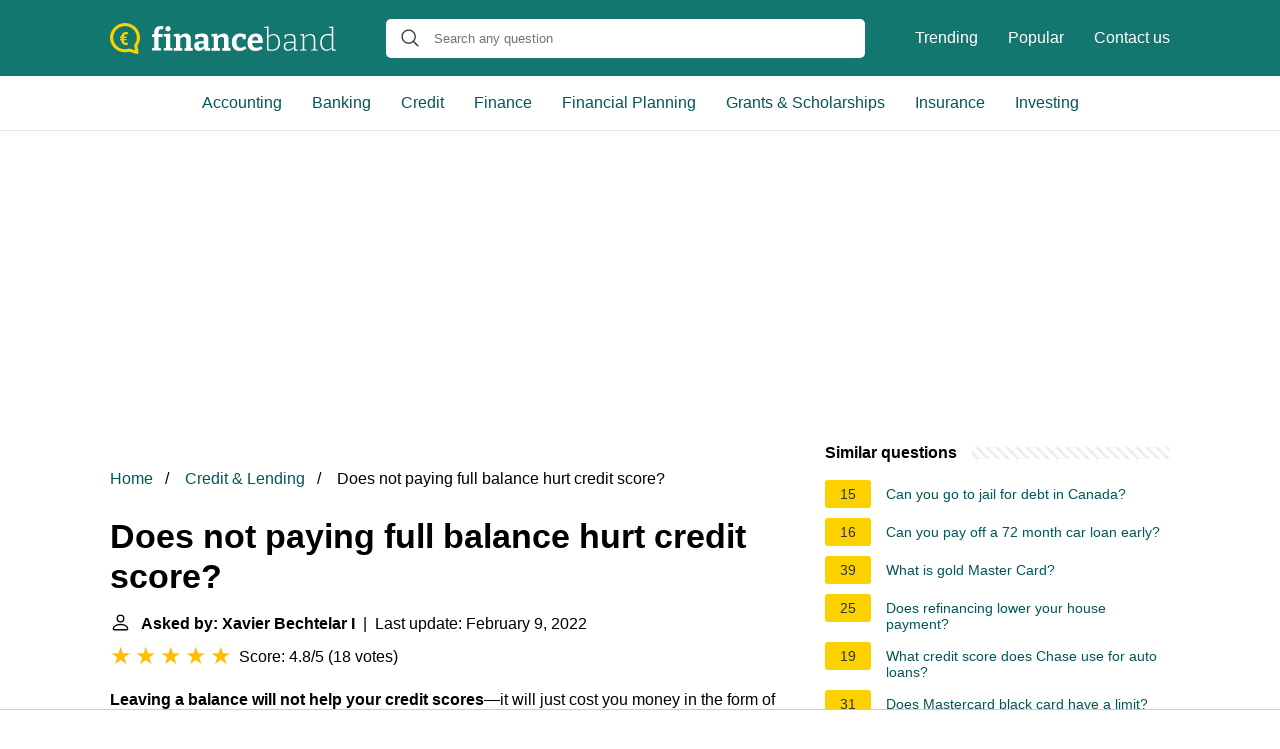

--- FILE ---
content_type: text/html; charset=UTF-8
request_url: https://financeband.com/does-not-paying-full-balance-hurt-credit-score
body_size: 16513
content:
<!DOCTYPE html>
<html lang="en">
<head>
    <meta name="msvalidate.01" content="59DBF0ACB99C643C853682976DD84B3D" />
    <meta charset="utf-8">
    <meta http-equiv="X-UA-Compatible" content="IE=edge">
    <meta name="viewport" content="width=device-width, initial-scale=1, maximum-scale=1">
    <title>Does not paying full balance hurt credit score?</title>
    <meta name="description" content="Leaving a balance will not help your credit scores—it will just cost you money in the form of interest. Carrying a high balance on your credit cards has a">
    <link rel="apple-touch-icon" sizes="57x57" href="favicon/apple-icon-57x57.png">
    <link rel="apple-touch-icon" sizes="60x60" href="favicon/apple-icon-60x60.png">
    <link rel="apple-touch-icon" sizes="72x72" href="favicon/apple-icon-72x72.png">
    <link rel="apple-touch-icon" sizes="76x76" href="favicon/apple-icon-76x76.png">
    <link rel="apple-touch-icon" sizes="114x114" href="favicon/apple-icon-114x114.png">
    <link rel="apple-touch-icon" sizes="120x120" href="favicon/apple-icon-120x120.png">
    <link rel="apple-touch-icon" sizes="144x144" href="favicon/apple-icon-144x144.png">
    <link rel="apple-touch-icon" sizes="152x152" href="favicon/apple-icon-152x152.png">
    <link rel="apple-touch-icon" sizes="180x180" href="favicon/apple-icon-180x180.png">
    <link rel="icon" type="image/png" sizes="192x192"  href="favicon/android-icon-192x192.png">
    <link rel="icon" type="image/png" sizes="32x32" href="favicon/favicon-32x32.png">
    <link rel="icon" type="image/png" sizes="96x96" href="favicon/favicon-96x96.png">
    <link rel="icon" type="image/png" sizes="16x16" href="favicon/favicon-16x16.png">
    <link rel="manifest" href="favicon/manifest.json">
    <meta name="msapplication-TileColor" content="#ffffff">
    <meta name="msapplication-TileImage" content="favicon/ms-icon-144x144.png">
    <meta name="theme-color" content="#ffffff">
    <meta name="p:domain_verify" content="470ea6ec1a5750a57ac88f2055e8b761"/>
    <!-- Global site tag (gtag.js) - Google Analytics -->
    <script async src="https://www.googletagmanager.com/gtag/js?id=G-PV80L8Q5R1"></script>
    <script>
        window.dataLayer = window.dataLayer || [];
        function gtag(){dataLayer.push(arguments);}
        gtag('js', new Date());

        gtag('config', 'G-PV80L8Q5R1');
    </script>

            <style>
            /*** Start global ***/
            *,
            *::before,
            *::after {
                box-sizing: border-box;
            }
            html {
                font-family: sans-serif;
                line-height: 1.15;
                -webkit-text-size-adjust: 100%;
                -webkit-tap-highlight-color: rgba($black, 0);
            }
            body {
                margin: 0;
                font-size: 1rem;
                font-weight: 400;
                line-height: 1.5;
                color: #000;
                font-family: Arial,Helvetica,sans-serif;
                overflow-x: hidden;
            }
            aside, footer, header, main {
                display: block;
            }
            h1, h2, h3, h4, h5, h6 {
                margin-top: 0;
                margin-bottom: 15px;
            }
            h1 {
                font-size: 2.1rem;
                line-height: 1.2;
            }
            a {
                color: #025857;
                text-decoration: none;
            }
            a:hover {
                text-decoration: underline;
            }
            h3 {
                margin:30px 0 10px 0;
            }
            h3 a {
                text-decoration: none;
            }
            .container {
                width: 1100px;
                max-width: 100%;
                margin: auto;
                display: flex;
            }
            @media screen and (max-width: 768px) {
                .container {
                    display: block;
                }
            }
            header .container,
            footer .container {
                padding-left: 20px;
                padding-right: 20px;
                align-items: center;
            }
            .btn {
                background: #025857;
                color: #fff;
                border-radius: 3px;
                padding: 5px 10px;
                display: inline-flex;
                align-items: center;
            }
            .btn:hover {
                text-decoration: none;
            }
            .btn-red {
                background: #f05555;
            }
            .btn svg {
                margin-right: 10px;
                fill: #000;
                width:18px;
                height: 18px;
            }

            /*** Start header ***/
            header {
                position: relative;
                z-index: 99;
                padding: 15px 0;
                background-color: #14776F;
            }
            @media screen and (max-width: 768px) {
                header {
                    padding: 5px 0;
                }
            }
            .logo {
                display: flex;
                align-items: center;
                height: 46px;
                margin-right: 50px;
            }
            .logo a {
                display: flex;
            }
            @media screen and (max-width: 768px) {
                .logo {
                    margin: auto;
                }
            }
            .logo svg  {
                position: relative;
            }
            @media screen and (max-width: 768px) {
                .logo svg  {
                    top: 0;
                }
            }
            .js-search-trigger {
                display: none;
                position: absolute;
                top: 11px;
                right: 60px;
                padding: 5px;
                border: 0;
                background: none;
            }
            .js-search-trigger svg {
                width: 22px;
                height: 22px;
            }
            .search-header {
                display: block;
                position: relative;
                width: 100%;
            }
            @media screen and (max-width: 768px) {
                .js-search-trigger {
                    display: block;
                }
                .search-header {
                    display: none;
                    position: absolute;
                    top: 56px;
                    right: 0;
                    left: 0;
                    width: auto;
                    padding: 10px 15px;
                    background: #f5f5f5;
                }
                .search-header.open {
                    display: block;
                }
                .search-header .input-group {
                    border: 1px solid #ddd !important;
                }
            }

            .search-header .input-group {
                border: 0;
                border-radius: 5px;
                display: flex;
                background: #fff;
                align-items: center;
            }
            .search-header .input-group svg {
                margin: 0 5px 0 15px;
            }
            #search-header-input {
                padding:12px 10px;
                width: calc(100% - 40px);
                border: none;
                border-radius: 5px;
                outline:none;
            }
            #search-header-result {
                position: absolute;
                top: 55px;
                list-style: none;
                touch-action: manipulation;
                background: #fff;
                padding: 15px;
                width: 100%;
                border: 1px solid #ddd;
                border-radius: 5px;
                z-index: 5;
                box-shadow: 0 0 20px rgba(0,0,0, 0.1);
            }
            @media screen and (max-width: 768px) {
                .search-header {
                    display: none;
                }
                #search-header-result {
                    width: calc(100vw - 40px);
                }
            }
            #search-header-result:after {
                 transform: rotate(135deg);
                 width: 12px;
                 height: 12px;
                 top: -7px;
                 content: '';
                 display: block;
                 position: absolute;
                 background: #fff;
                 left: 48%;
                 border: 1px solid #ddd;
                 border-top: 0 none;
                 border-right: 0 none;
            }
            #search-header-result ul {
                 padding:0;
                margin:0;
                list-style:none;
            }
            #search-header-result ul li {
                border-bottom: 1px solid #e5e5e5;
                display: block;
                padding: .5rem 0;
            }
            #search-header-result ul li:last-child {
                border:none;
            }
            .main-nav {
                margin-left: 50px;
                order: 2;
                display: flex;
                align-items: center;
            }
            @media screen and (max-width: 768px) {
                .main-nav {
                    display: none;
                }
            }
            .main-nav ul {
                display: flex;
                list-style:none;
                padding:0;
                margin:0;
            }
            .main-nav ul li {
                margin:0 15px;
                white-space: nowrap;
                list-style:none;
            }
            .main-nav ul li:first-child {
                margin-left: 0;
            }
            .main-nav ul li:last-child {
                margin-right: 0;
            }
            .main-nav ul li a {
                color: #fff;
                padding: 10px 0;
                display: inline-block;
            }

            .js-mobile-navigation-trigger {
                position: absolute;
                top: 4px;
                right: 10px;
                display: flex;
                flex-direction: column;
                align-items: center;
                justify-content: center;
                width: 45px;
                height: 45px;
                padding: 10px;
                border: 0;
                background: none;
            }
            @media screen and (min-width: 768px) {
                .js-mobile-navigation-trigger {
                    display: none;
                }
            }
            .js-mobile-navigation-trigger span {
                display: block;
                width: 20px;
                height: 2px;
                margin-bottom: 6px;
                background: white;
                border-radius: 5px;
                transition: all .5s ease;
            }
            .js-mobile-navigation-trigger span:last-of-type {
                margin-bottom: 0;
            }
            .js-mobile-navigation-trigger.open span:nth-child(1) {
                margin: 2px 0 0 0;
                transform: rotate(45deg);
            }
            .js-mobile-navigation-trigger.open span:nth-child(2) {
                margin: -2px 0 0 0;
                transform: rotate(-45deg);
            }
            .js-mobile-navigation-trigger.open span:nth-child(3) {
                opacity: 0;
            }

            @media screen and (max-width: 768px) {
                .mobile-navigation-open .main-navigation {
                    display: block;
                }
                .main-navigation {
                    display: none;
                    position: absolute;
                    z-index: 99;
                    right: 0;
                    left: 0;
                    padding: 20px;
                    background: white;
                    box-shadow: 0 1px 10px -3px #ccc;
                }
                .main-navigation ul {
                    list-style: none;
                    margin: 0;
                    padding: 0;
                }
                .main-navigation ul li a {
                    display: block;
                    padding: 8px 0;
                    font-weight: bold;
                }
            }
            @media screen and (min-width: 768px) {
                .main-navigation {
                    border-bottom: 1px solid #e7e7e7;
                }

                .main-navigation ul {
                    display: flex;
                    width: 100%;
                    justify-content: center;
                    list-style: none;
                    margin: 0;
                    padding: 0;
                }

                .main-navigation ul li a {
                    display: block;
                    padding: 15px;
                }
            }
            /*** Start footer ***/
            footer {
                background-color: #025857;
                padding: 20px 0;
                color: #fff;
            }
            footer .footer-links {
                display: flex;
                width: 100%;
                justify-content: space-between;
                align-items: center;
            }
            footer .footer-links ul {
                display: flex;
                list-style: none;
                margin: 0;
                padding: 0;
            }
            footer .footer-links ul li {
                margin: 0 15px;
            }
            footer .footer-links ul.social li {
                margin: 0 10px;
            }
            footer .footer-links ul li:first-child {
                margin-left: 0;
            }
            footer .footer-links ul li:last-child {
                margin-right: 0;
            }
            footer .footer-links ul li a {
                color: white;
                padding:5px 0;
                display: inline-block;
            }
            footer .footer-links ul li a:hover {
                text-decoration: underline;
            }
            @media screen and (max-width: 768px) {
                footer div {
                    flex-direction: column;
                    text-align: center;
                }
                footer .footer-links ul.social {
                    margin-top: 10px;
                }
            }
            /*** Start content ***/
            main {
                width: 65%;
            }
            .full {
                width: 100%;
            }
            aside {
                width: 35%;
            }
            main, aside {
                padding: 30px 20px;
            }
            @media screen and (max-width: 768px) {
                main, aside {
                    width: 100%;
                }
            }
            aside .inner {
                margin-bottom: 30px;
            }
            aside .inner .title-holder {
                position: relative;
            }
            aside .inner .title-holder:before {
                content: "";
                position: absolute;
                left: 0;
                bottom: 6px;
                width: 100%;
                height: 12px;
                background-image: linear-gradient(45deg, #eeeeee 20%, #ffffff 20%, #ffffff 50%, #eeeeee 50%, #eeeeee 70%, #ffffff 70%, #ffffff 100%);
                background-size: 10px 10px;
            }
            aside .inner .title {
                background: #fff;
                display: inline-block;
                font-weight: bold;
                padding-right: 15px;
                position: relative;
            }
            aside .inner ul {
                margin:0;
                padding: 15px 0;
                list-style:none;
                background: #fff;
                border-bottom: 2px solid #eee;
            }
            aside .inner ul li {
                margin-bottom: 10px;
                display: flex;
                line-height: normal; font-size: 0.9rem;
            }
            aside .inner ul li span {
                background: #FBD200;
                color: #333;
                padding: 0 15px;
                margin: 0 15px 0 0;
                border-radius: 3px;
                font-size: 0.9rem;
                height: 28px;
                display: inline-flex;
                align-items: center;
            }
            aside .inner ul li a {
                display: inline-block;
                margin-top: 6px;
            }
            .rating__stars {
                --star-size: 24px;
                --star-color: #ddd;
                --star-background: #ffbf00;
                --percent: calc(var(--rating) / 5 * 100%);
                display: inline-block;
                font-size: var(--star-size);
                font-family: Times;
                position: relative;
                top: 2px;
            }
            .rating__stars:before {
                 content: '★★★★★';
                 letter-spacing: 3px;
                 background: linear-gradient(90deg, var(--star-background) var(--percent), var(--star-color) var(--percent));
                 -webkit-background-clip: text;
                 -webkit-text-fill-color: transparent;
             }
            .embed-responsive {
                position: relative;
                display: block;
                width: 100%;
                padding: 0;
                overflow: hidden;
            }

            .embed-responsive:before {
                display: block;
                content: "";
                padding-top: 56.25%;
            }

            .embed-responsive iframe {
                position: absolute;
                top: 0;
                bottom: 0;
                left: 0;
                width: 100%;
                height: 100%;
                border: 0;
            }
            .hide-desktop {
                display: none;
            }
            @media screen and (max-width: 768px) {
                .hide-desktop {
                    display: block;
                }
            }
            /* Style the list */
            ul.breadcrumb {
                padding: 10px 0px;
                list-style: none;
            }

            /* Display list items side by side */
            ul.breadcrumb li {
                display: inline;
                font-size: 16px;
            }

            /* Add a slash symbol (/) before/behind each list item */
            ul.breadcrumb li+li:before {
                padding: 8px;
                color: black;
                content: "/\00a0";
            }

            /* Add a color to all links inside the list */
            ul.breadcrumb li a {
                color: #025857;
                text-decoration: none;
            }

            /* Add a color on mouse-over */
            ul.breadcrumb li a:hover {
                text-decoration: underline;
            }

            .d-none {
                display: none;
            }
            .d-block {
                display: block;
            }
            @media (min-width: 992px) {
                .d-md-block {
                    display: block!important;
                }
                .d-md-none {
                    display: none!important;
                }
            }
        </style>
    
                                <script async src="https://tags.refinery89.com/v2/financebandcom.js"></script>
    
    </head>
<body>

<header>
    <div class="container">
        <span class="logo">
        <a href="/">
            <svg width="226" height="31" viewBox="0 0 226 31" fill="none" xmlns="http://www.w3.org/2000/svg"><path
                        d="M42.094 27.624v-2.256l2.511-.72-.408.47V13.495l.408.47H42v-2.35l2.7-.689-.503.658V9.579c0-1.483.262-2.705.785-3.665.544-.982 1.297-1.713 2.26-2.193.962-.48 2.061-.721 3.296-.721.44 0 .91.031 1.412.094a9.452 9.452 0 0 1 1.507.25l-.597 3.04a6.603 6.603 0 0 0-.879-.189 5.37 5.37 0 0 0-.816-.062c-.837 0-1.475.24-1.914.72-.44.48-.66 1.264-.66 2.35v2.381l-.564-.533h4.582l-.094 2.914h-4.363l.44-.47v11.623l-.408-.47 2.919.72v2.256h-9.009ZM60.33 25.055l-.314-.376 2.417.69v2.255h-8.6v-2.256l2.417-.689-.314.376V13.62l.282.282-2.385-.658V10.99l6.497-.22v14.286Zm-2.323-16.73c-.774 0-1.402-.218-1.883-.657-.46-.439-.69-1.065-.69-1.88 0-.877.24-1.524.721-1.942.503-.439 1.13-.658 1.884-.658.732 0 1.339.22 1.82.658.481.418.722 1.055.722 1.91 0 .857-.251 1.505-.753 1.943-.482.418-1.088.627-1.82.627ZM63.825 27.624v-2.256l2.637-.752-.534.627V13.307l.534.72-2.637-.783V10.99l5.525-.25.565 3.007-.565-.22c1.004-1.023 2.071-1.775 3.201-2.255 1.13-.502 2.208-.752 3.233-.752 1.423 0 2.606.449 3.547 1.347.942.877 1.402 2.214 1.381 4.01v9.367l-.408-.627 2.511.752v2.256h-8.38v-2.256l2.385-.689-.502.658v-8.521c0-1.024-.23-1.775-.69-2.256-.44-.48-1.026-.72-1.758-.72-.565 0-1.183.156-1.852.47-.67.313-1.329.783-1.978 1.41l.283-.659v10.276l-.408-.658 2.291.69v2.255h-8.38ZM98.244 25.4l-.596-.877 2.699.845v2.225l-5.492.282-.597-3.008.314.094c-.837 1.024-1.747 1.786-2.73 2.287a6.627 6.627 0 0 1-3.046.752c-1.339 0-2.448-.428-3.327-1.285-.878-.856-1.318-2.088-1.318-3.696 0-1.19.251-2.13.753-2.82.523-.71 1.277-1.222 2.26-1.535.984-.313 2.177-.47 3.579-.47h3.42l-.313.345V16.47c0-.981-.24-1.681-.722-2.099-.46-.418-1.14-.626-2.04-.626-.44 0-.91.041-1.413.125-.502.083-1.046.209-1.632.376l.44-.47-.408 2.537h-2.731l-.251-4.573c1.423-.418 2.72-.721 3.892-.909 1.193-.209 2.28-.313 3.264-.313 1.946 0 3.432.418 4.457 1.253 1.026.835 1.538 2.13 1.538 3.885V25.4Zm-9.667-2.82c0 .773.178 1.347.533 1.723.377.355.848.533 1.413.533.523 0 1.099-.157 1.726-.47a7.593 7.593 0 0 0 1.79-1.347l-.189.752v-3.572l.314.313h-2.7c-1.088 0-1.84.168-2.26.502-.418.334-.627.856-.627 1.566ZM101.62 27.624v-2.256l2.637-.752-.534.627V13.307l.534.72-2.637-.783V10.99l5.524-.25.565 3.007-.565-.22c1.005-1.023 2.072-1.775 3.202-2.255 1.13-.502 2.208-.752 3.233-.752 1.423 0 2.605.449 3.547 1.347.942.877 1.402 2.214 1.381 4.01v9.367l-.408-.627 2.511.752v2.256h-8.381v-2.256l2.386-.689-.502.658v-8.521c0-1.024-.23-1.775-.691-2.256-.439-.48-1.025-.72-1.758-.72-.565 0-1.182.156-1.852.47-.669.313-1.328.783-1.977 1.41l.283-.659v10.276l-.409-.658 2.292.69v2.255h-8.381ZM129.479 28c-1.444 0-2.752-.334-3.924-1.003-1.15-.689-2.061-1.67-2.73-2.944-.67-1.274-1.005-2.82-1.005-4.637 0-1.65.241-3.039.722-4.167.481-1.127 1.13-2.036 1.946-2.725a7.55 7.55 0 0 1 2.731-1.535c1.004-.314 2.04-.47 3.107-.47 1.005 0 2.02.125 3.045.376 1.025.25 1.863.532 2.511.846l-.125 4.605h-2.825l-.471-2.57.345.252a4.98 4.98 0 0 0-1.161-.282 8.73 8.73 0 0 0-1.224-.094c-.9 0-1.653.23-2.26.689-.586.438-1.026 1.075-1.319 1.91-.293.815-.439 1.787-.439 2.914 0 1.212.167 2.235.502 3.07.335.836.806 1.473 1.413 1.912.627.417 1.349.626 2.165.626.649 0 1.361-.136 2.135-.407.774-.272 1.58-.679 2.417-1.222l1.475 2.224c-1.172.899-2.344 1.567-3.516 2.005a10.404 10.404 0 0 1-3.515.627ZM145.205 28c-1.527 0-2.867-.313-4.017-.94-1.151-.647-2.051-1.598-2.7-2.85-.628-1.275-.941-2.82-.941-4.637 0-1.88.334-3.488 1.004-4.825.69-1.357 1.653-2.402 2.888-3.133 1.234-.73 2.689-1.096 4.363-1.096 1.632 0 2.961.323 3.986.971a5.74 5.74 0 0 1 2.26 2.663c.481 1.107.722 2.36.722 3.76 0 .354-.021.71-.063 1.064-.021.355-.063.731-.125 1.128h-11.489v-2.6h7.722l-.565.407c.021-.835-.063-1.566-.251-2.193-.168-.647-.461-1.148-.879-1.503-.398-.355-.952-.533-1.664-.533-.816 0-1.475.24-1.977.72-.502.46-.869 1.087-1.099 1.88-.209.794-.314 1.681-.314 2.663 0 1.107.136 2.1.408 2.976.273.877.712 1.567 1.319 2.068.628.501 1.444.752 2.448.752.712 0 1.475-.126 2.291-.376a13.569 13.569 0 0 0 2.606-1.19l1.475 2.35c-1.214.834-2.459 1.461-3.735 1.879-1.256.397-2.48.595-3.673.595ZM161.679 27.843c-.712 0-1.465-.052-2.26-.156a24.95 24.95 0 0 1-2.511-.47V4.629l.376.533-3.044-.533v-.877l4.174-.188V13.84l-.219-.251c.899-.877 1.831-1.535 2.793-1.974.984-.438 1.936-.658 2.857-.658 1.15 0 2.186.324 3.107.972.942.647 1.684 1.587 2.229 2.82.565 1.21.847 2.704.847 4.48 0 1.398-.178 2.641-.534 3.727-.355 1.065-.889 1.963-1.6 2.694-.712.71-1.591 1.254-2.637 1.63-1.025.375-2.218.563-3.578.563Zm.282-1.159c2.051 0 3.641-.616 4.771-1.848 1.151-1.253 1.727-3.08 1.727-5.483 0-1.524-.231-2.82-.691-3.884-.439-1.066-1.046-1.88-1.82-2.444a4.088 4.088 0 0 0-2.574-.877c-.816 0-1.674.22-2.574.658-.879.438-1.747 1.096-2.605 1.973l.219-.657v12.5l-.251-.533c1.423.397 2.689.595 3.798.595ZM185.385 26.653l-.314-.407 2.982.438v.877l-3.83.157-.22-3.008.157.095c-.941.981-1.967 1.733-3.076 2.255-1.109.522-2.176.783-3.201.783-1.214 0-2.218-.376-3.014-1.128-.774-.751-1.161-1.89-1.161-3.414 0-1.232.251-2.172.753-2.82.524-.647 1.225-1.086 2.103-1.316.879-.23 1.873-.344 2.982-.344h4.583l-.251.25v-3.446c0-1.232-.345-2.12-1.036-2.663-.69-.543-1.622-.814-2.793-.814-.628 0-1.298.073-2.009.22-.712.145-1.465.354-2.26.626l.314-.376-.252 2.976h-1.098l-.251-3.477a22.471 22.471 0 0 1 3.107-.846 13.335 13.335 0 0 1 2.762-.314c1.549 0 2.773.345 3.673 1.034.9.69 1.35 1.817 1.35 3.384v11.278Zm-10.139-3.509c0 1.19.283 2.078.848 2.663.585.564 1.328.846 2.228.846.837 0 1.758-.25 2.762-.752 1.026-.501 2.009-1.19 2.951-2.068l-.157.502v-4.7l.251.251h-4.363c-1.632 0-2.794.25-3.484.752-.691.501-1.036 1.336-1.036 2.506ZM190.063 27.624v-.877l2.95-.533-.282.345V12.304l.282.345-2.95-.501v-.877l3.829-.188.251 3.101-.251-.094c1.046-1.086 2.145-1.88 3.296-2.38 1.151-.502 2.239-.753 3.264-.753 1.381 0 2.511.418 3.39 1.253.9.815 1.339 2.09 1.318 3.823v10.526l-.282-.345 2.919.533v.877h-6.748v-.877l2.887-.501-.282.344V16.377c0-1.44-.335-2.496-1.005-3.164-.669-.69-1.559-1.034-2.668-1.034-.879 0-1.841.24-2.887.72-1.026.481-2.041 1.233-3.045 2.256l.188-.407V26.59l-.282-.344 2.887.5v.878h-6.779ZM216.427 27.843a5.542 5.542 0 0 1-3.139-.94c-.942-.647-1.685-1.587-2.229-2.819s-.816-2.726-.816-4.48c0-2.82.712-4.96 2.134-6.422 1.444-1.483 3.39-2.225 5.839-2.225.627 0 1.266.053 1.914.157.67.084 1.361.23 2.072.439l-.377.188V4.848l.251.314-3.044-.564v-.846l4.3-.188V26.59l-.282-.344 2.95.438v.877l-3.798.157-.282-2.663.219.094c-.962.898-1.925 1.577-2.887 2.037-.942.438-1.884.657-2.825.657Zm.439-1.19c.816 0 1.664-.209 2.542-.627.9-.438 1.779-1.096 2.637-1.973l-.22.595V12.43l.251.407c-1.422-.46-2.73-.69-3.923-.69-2.03 0-3.599.648-4.708 1.943-1.088 1.274-1.633 3.07-1.633 5.389 0 1.504.22 2.798.66 3.884.439 1.066 1.046 1.88 1.82 2.444a4.27 4.27 0 0 0 2.574.846Z"
                        fill="#fff"/><path
                        d="M15.04 0C23.324 0 30 6.626 30 14.672c0 2.918-.885 5.758-2.574 8.203l1.126 6.31c.08.553-.08 1.105-.482 1.42-.322.237-.644.395-1.046.395-.16 0-.322 0-.482-.079l-7.239-2.209a16.052 16.052 0 0 1-4.343.631C6.676 29.343 0 22.718 0 14.672.08 6.626 6.836 0 15.04 0Zm0 26.267c1.287 0 2.574-.236 3.78-.63a2 2 0 0 1 .965 0l5.228 1.577-.804-4.418c-.08-.394 0-.867.322-1.183a11.25 11.25 0 0 0 2.332-6.862c0-6.469-5.308-11.675-11.823-11.675-6.515 0-11.823 5.206-11.823 11.596S8.525 26.267 15.04 26.267Z"
                        fill="#FBD200"/><path
                        d="M16.258 19.816c.258 0 .507-.02.749-.061.242-.04.47-.107.686-.2L18 21.739a8.5 8.5 0 0 1-.993.191 7.78 7.78 0 0 1-1.048.07 5.632 5.632 0 0 1-1.86-.296 4.024 4.024 0 0 1-1.466-.913 4.17 4.17 0 0 1-.97-1.515c-.226-.603-.339-1.308-.339-2.114v-3.02c0-.846.116-1.589.347-2.227a4.363 4.363 0 0 1 .993-1.61c.436-.435.949-.76 1.537-.974.594-.22 1.25-.331 1.97-.331.31 0 .618.026.923.078.31.047.612.11.906.192l-.307 2.193a3.299 3.299 0 0 0-.663-.192 3.354 3.354 0 0 0-.709-.078 2.98 2.98 0 0 0-1.032.165 1.79 1.79 0 0 0-.765.513c-.205.232-.362.534-.473.905-.105.372-.157.821-.157 1.35v3.036c0 .516.055.946.165 1.288.116.342.276.615.48.818.211.197.46.34.75.426.294.081.617.122.97.122Zm.181-6.204v1.331H10v-1.331h6.44Zm0 2.41v1.349H10v-1.349h6.44Z"
                        fill="#FBD200"/></svg>
        </a>
        </span>
        <span class="main-nav">
            <ul>
                <li><a href="/trending">Trending</a></li>
                <li><a href="/popular">Popular</a></li>
                <li><a href="/contact-us">Contact us</a></li>
            </ul>
        </span>
        <span class="search-header">
            <span class="input-group">
                <svg xmlns="http://www.w3.org/2000/svg" viewBox="0 0 512 512" width="18" height="18"><path fill="#444"
                                                                                                           d="M495 466.2L377.2 348.4c29.2-35.6 46.8-81.2 46.8-130.9C424 103.5 331.5 11 217.5 11 103.4 11 11 103.5 11 217.5S103.4 424 217.5 424c49.7 0 95.2-17.5 130.8-46.7L466.1 495c8 8 20.9 8 28.9 0 8-7.9 8-20.9 0-28.8zm-277.5-83.3C126.2 382.9 52 308.7 52 217.5S126.2 52 217.5 52C308.7 52 383 126.3 383 217.5s-74.3 165.4-165.5 165.4z"></path></svg>
                <input type="text" id="search-header-input" placeholder="Search any question"
                       data-target="search-header-result">
            </span>
            <div id="search-header-result" style="display:none;"></div>
        </span>

        <button type="button" class="js-search-trigger">
            <svg xmlns="http://www.w3.org/2000/svg" viewBox="0 0 512 512" width="18" height="18">
                <path fill="#fff"
                      d="M495 466.2L377.2 348.4c29.2-35.6 46.8-81.2 46.8-130.9C424 103.5 331.5 11 217.5 11 103.4 11 11 103.5 11 217.5S103.4 424 217.5 424c49.7 0 95.2-17.5 130.8-46.7L466.1 495c8 8 20.9 8 28.9 0 8-7.9 8-20.9 0-28.8zm-277.5-83.3C126.2 382.9 52 308.7 52 217.5S126.2 52 217.5 52C308.7 52 383 126.3 383 217.5s-74.3 165.4-165.5 165.4z"></path>
            </svg>
        </button>

        <button type="button" class="js-mobile-navigation-trigger">
            <span></span>
            <span></span>
            <span></span>
        </button>
    </div>
</header>

<div class="main-navigation">
    <div class="container">
        <ul>
            <li>
                <a href="/category/accounting-auditing">Accounting</a>
            </li>
            <li>
                <a href="/category/banking">Banking</a>
            </li>
            <li>
                <a href="/category/credit-lending">Credit</a>
            </li>
            <li>
                <a href="/category/finance">Finance</a>
            </li>
            <li>
                <a href="/category/financial-planning-management">Financial Planning</a>
            </li>
            <li>
                <a href="/category/grants-scholarships-financial-aid">Grants  &amp; Scholarships</a>
            </li>
            <li>
                <a href="/category/insurance">Insurance</a>
            </li>
            <li>
                <a href="/category/Investing">Investing</a>
            </li>
            <li class="hide-desktop">
                <a href="/trending">Trending</a>
            </li>
            <li class="hide-desktop">
                <a href="/popular">Popular</a>
            </li>
            <li class="hide-desktop">
                <a href="/contact-us">Contact us</a>
            </li>
        </ul>
    </div>
</div>
            <div style="margin-top: 30px; display: flex; align-items: center; justify-content: center;" class="d-none d-md-block">
            <div style="min-height:250px;" class="r89-desktop-billboard-atf d-none d-md-block"></div>
        </div>
    
<div class="container">
    <script type="application/ld+json">
    {
        "@context": "https://schema.org",
        "@type": "BreadcrumbList",
        "itemListElement": [{
            "@type": "ListItem",
            "position": 1,
            "name": "Home",
            "item": "https://financeband.com/"
        },{
            "@type": "ListItem",
            "position": 2,
            "name": "Credit &amp; Lending",
            "item": "https://financeband.com/category/credit-lending"
        },{
            "@type": "ListItem",
            "position": 3,
            "name": "Does not paying full balance hurt credit score?"
        }]
    }
</script>
    <main>
        <nav aria-label="breadcrumb">
            <ul class="breadcrumb">
                <li>
                    <a href="/">Home</a>
                </li>
                <li>
                    <a href="/category/credit-lending">Credit &amp; Lending</a>
                </li>
                <li>
                    Does not paying full balance hurt credit score?
                </li>
            </ul>
        </nav>
        <div>
        

        <h1>Does not paying full balance hurt credit score?</h1>
        <b><svg style="float: left;margin-right: 10px;" width="21" height="21" viewBox="0 0 16 16" fill="currentColor" xmlns="http://www.w3.org/2000/svg"><path fill-rule="evenodd" d="M10 5a2 2 0 1 1-4 0 2 2 0 0 1 4 0zM8 8a3 3 0 1 0 0-6 3 3 0 0 0 0 6zm6 5c0 1-1 1-1 1H3s-1 0-1-1 1-4 6-4 6 3 6 4zm-1-.004c-.001-.246-.154-.986-.832-1.664C11.516 10.68 10.289 10 8 10c-2.29 0-3.516.68-4.168 1.332-.678.678-.83 1.418-.832 1.664h10z"/>
            </svg>Asked by: Xavier Bechtelar I</b>&nbsp;&nbsp;|&nbsp;&nbsp;Last update: February 9, 2022</b><br>
        <div class="rating__stars" style="--rating: 4.8;" aria-label="Score is 4.8 out of 5."></div>
        <span>Score: 4.8/5</span>
        (<span>18 votes</span>)
        <p><span><span><b>Leaving a balance will not help your credit scores</b>—it will just cost you money in the form of interest. Carrying a high balance on your credit cards has a negative impact on scores because it increases your credit utilization ratio.</span></span></p>

                    <div style="text-align: center; margin: 20px">
                <div style="min-height:280px;" class="r89-mobile-billboard-top d-block d-md-none"></div>
            </div>
        
        <h2>Does your credit score go down if you don&#039;t pay in full?</h2>
        <p>Paying off a credit card <b>doesn't usually hurt your credit scores</b>—just the opposite, in fact. It can take a month or two for paid-off balances to be reflected in your score, but reducing credit card debt typically results in a score boost eventually, as long as your other credit accounts are in good standing.<p>

        <h2>What happens if you don&#039;t pay full balance on credit card?</h2>
        <p>If you don't pay your credit card bill, expect to pay late fees, <b>receive increased interest rates and incur damages to your credit score</b>. If you continue to miss payments, your card can be frozen, your debt could be sold to a collection agency and the collector of your debt could sue you and have your wages garnished.</p>

                    <div style="text-align: center; margin: 20px">
                <div style="min-height:250px;" class="r89-outstream-video"></div>
            </div>
        
        <h2>Does paying full balance help credit score?</h2>
        <p><b>Carrying a balance does not help your credit score</b>. There is a persistent myth that paying off your entire balance is a mistake when you are trying to build credit. That's not true. It's best for your wallet and for your score to pay balances in full and on time.</p>

        <h2>Does paying minimum balance hurt credit?</h2>
        <p>By paying only the lowest amount required each month, you're stretching out how long it takes to wipe out your credit card debt and paying considerably more interest than you otherwise would. ... By itself, <b>a minimum payment won't hurt your credit score</b>, because you're not missing a payment.</p>
    </div>

            <div style="text-align: center; margin: 20px">
            <div style="min-height:250px;" class="r89-desktop-rectangle-btf d-none d-md-block"></div>
            <div style="min-height:280px;" class="r89-mobile-rectangle-mid d-md-none"></div>
        </div>
    
            <h2>Can not paying off a zero-interest card affect my credit score? - Credit Card Insider</h2>
        <div class="embed-responsive embed-responsive-16by9">
            <iframe loading="lazy" title="Can not paying off a zero-interest card affect my credit score? - Credit Card Insider" src="https://www.youtube.com/embed/gpXJw9VG4OE?feature=oembed" frameborder="0" allow="accelerometer; autoplay; clipboard-write; encrypted-media; gyroscope; picture-in-picture" allowfullscreen></iframe>
        </div>
    
    <div style="margin-top: 30px;">
    <b><svg style="float:left;margin-right: 10px;" width="21" height="21" viewBox="0 0 16 16" fill="#1fae5b" xmlns="http://www.w3.org/2000/svg">
            <path fill-rule="evenodd" d="M8 16A8 8 0 1 0 8 0a8 8 0 0 0 0 16zm.93-9.412l-2.29.287-.082.38.45.083c.294.07.352.176.288.469l-.738 3.468c-.194.897.105 1.319.808 1.319.545 0 1.178-.252 1.465-.598l.088-.416c-.2.176-.492.246-.686.246-.275 0-.375-.193-.304-.533L8.93 6.588zM8 5.5a1 1 0 1 0 0-2 1 1 0 0 0 0 2z"/>

        </svg>27 related questions found</b>
            <div>
        <h3>Why is it better to pay the full amount on my credit card bill than paying the minimum amount per month?</h3>
                <p>Paying more than the minimum <b>will reduce your credit utilization ratio</b>—the ratio of your credit card balances to credit limits. ... That's because it isn't the total amount of debt that matters, but the percentage of available credit that you're currently using that really matters.</p>
        </div>

                            
            <div>
        <h3>What hurts credit score the most?</h3>
                <p>It's a close one, but <b>your payment history is</b> what lowers your credit score the most. Since payment history affects 35% of your FICO<sup>®</sup> Score, it's not a good idea to fall behind on your payments. ... If a lender reports a missed payment, that can stay on your credit report for up to 7 years.</p>
        </div>

                            
            <div>
        <h3>Is 700 a good credit score?</h3>
                <p>For a score with a range between 300 and 850, a credit score of <b>700 or above is generally considered good</b>. A score of 800 or above on the same range is considered to be excellent. Most consumers have credit scores that fall between 600 and 750.</p>
        </div>

                            
            <div>
        <h3>Is it better to make monthly payments or pay in full?</h3>
                <p>It's <b>best to pay off your credit card's entire balance every month</b> to avoid paying interest charges and to prevent debt from building up.</p>
        </div>

                                    <div style="text-align: center;">
                    <div style="min-height:250px;" class="r89-desktop-rectangle-btf-1 d-none d-md-block"></div>
                    <div style="min-height:280px;" class="r89-mobile-rectangle-infinite-1 d-md-none"></div>
                </div>
                    
            <div>
        <h3>Is the only way to improve your credit score is to pay off your entire balance every month?</h3>
                <p>Paying your credit card <b>balance</b> in full each month can help your credit scores. There is a common myth that carrying a balance on your credit card from month to month is good for your credit scores. That simply is not true.</p>
        </div>

                            
            <div>
        <h3>What happens if you only pay the minimum balance?</h3>
                <p>Only Making Minimum Payments Means <b>You Pay More in Interest</b><br><br> <b>You may have more money in your pocket each month</b> if you only make the minimum payment, but you'll end up paying far than your original balance by the time you pay it off. Plus, only paying the minimum means you'll be in debt for much longer.</p>
        </div>

                            
            <div>
        <h3>What happens if I only pay half of my credit card bill?</h3>
                <p><b>Paying down your debt</b> will take much longer<br><br> Some cards require you to pay only 1% or 2% of the balance each month, plus any fees and accrued interest. Making these small payments on time will avoid late fees, but you won't make any real progress on paying down your balance.</p>
        </div>

                            
            <div>
        <h3>What happens after 7 years of not paying debt?</h3>
                <p><b>Unpaid credit card debt will drop off an individual's credit report</b> after 7 years, meaning late payments associated with the unpaid debt will no longer affect the person's credit score. ... After that, a creditor can still sue, but the case will be thrown out if you indicate that the debt is time-barred.</p>
        </div>

                                    <div style="text-align: center;">
                    <div style="min-height:250px;" class="r89-desktop-rectangle-btf-2 d-none d-md-block"></div>
                    <div style="min-height:280px;" class="r89-mobile-rectangle-infinite-2 d-md-none"></div>
                </div>
                    
            <div>
        <h3>Why did my credit score drop 40 points after paying off debt?</h3>
                <p>Why Did My Credit Score Drop After Paying Off Debt? <b>Having a mix of credit cards and loans are often good for your credit score</b>. While paying off debt is important, if you only have one loan and pay it off, your score might drop because you no longer have a mix of different types of accounts.</p>
        </div>

                            
            <div>
        <h3>Why did my credit score drop 100 points for no reason?</h3>
                <p>If your score drastically drops 100 points, <b>chances are there is simply an error on the report</b>. According to the Federal Trade Commission (FTC), one in every five consumers have errors on at least one of their three credit reports. That means that there is a high chance you may have an error in your report.</p>
        </div>

                            
            <div>
        <h3>Why did my credit score drop when my balance decreased?</h3>
                <p>Credit scores can drop due to a variety of reasons, including late or missed payments, <b>changes to your credit utilization rate</b>, a change in your credit mix, closing older accounts (which may shorten your length of credit history overall), or applying for new credit accounts.</p>
        </div>

                            
            <div>
        <h3>Is it bad to pay 2 credit cards a month?</h3>
                <p>If you carry a credit card account balance month to month, making <b>multiple small, frequent payments can reduce your interest charges overall</b>. That's because interest accrues based on your average daily balance during the billing period. The lower you can keep the balance day by day, the less interest you pay.</p>
        </div>

                                    <div style="text-align: center;">
                    <div style="min-height:250px;" class="r89-desktop-rectangle-btf-lazy d-none d-md-block"></div>
                    <div style="min-height:280px;" class="r89-mobile-rectangle-infinite-lazy d-md-none"></div>
                </div>
                    
            <div>
        <h3>Should I pay off my credit card before the statement?</h3>
                <p>By making a payment before your statement closing date, you <b>reduce the total balance the card issuer reports</b> to the credit bureaus. ... Even better, if your card issuer uses the adjusted-balance method for calculating your finance charges, making a payment right before your statement closing date can save you money.</p>
        </div>

                            
            <div>
        <h3>Does paying your credit card twice a month help?</h3>
                <p>Making more than one payment each month on your credit cards <b>won't help increase your credit</b> score. But, the results of making more than one payment might.</p>
        </div>

                            
            <div>
        <h3>How do I get my credit score from 760 to 800?</h3>
                <p><div><b>How to Get an 800 Credit Score</b></div><div><ol><li>Build or Rebuild Your Credit History. ... </li><li>Pay Your Bills on Time. ... </li><li>Keep Your Credit Utilization Rate Low. ... </li><li>Review Your Credit Score and Credit Reports. ... </li><li>Better Loan Approval Odds. ... </li><li>Lower Interest Rates. ... </li><li>Better Credit Card Offers. ... </li><li>Lower Insurance Premiums.</li></ol><div></div></div></p>
        </div>

                            
            <div>
        <h3>Is 735 a good credit score to buy a house?</h3>
                <p>A 735 credit score <b>is considered a good credit score by many lenders</b>. “Good” score range identified based on 2021 Credit Karma data. With good credit scores, you might be more likely to qualify for mortgages and auto loans with lower interest rates and better terms.</p>
        </div>

                                    <div style="text-align: center;">
                    <div style="min-height:250px;" class="r89-desktop-rectangle-btf-lazy d-none d-md-block"></div>
                    <div style="min-height:280px;" class="r89-mobile-rectangle-infinite-lazy d-md-none"></div>
                </div>
                    
            <div>
        <h3>Why does my credit score stay the same?</h3>
                <p>If you have the same credit cards and routinely pay them off each month, then your score will simply stay the same <b>because nothing has changed</b>.</p>
        </div>

                            
            <div>
        <h3>How can I raise my credit score 200 points fast?</h3>
                <p><div><b>How to Raise Your Credit Score by 200 Points</b></div><div><ol><li>Get More Credit Accounts.</li><li>Pay Down High Credit Card Balances.</li><li>Always Make On-Time Payments.</li><li>Keep the Accounts that You Already Have.</li><li>Dispute Incorrect Items on Your Credit Report.</li></ol><div></div></div></p>
        </div>

                            
            <div>
        <h3>Can you have a 700 credit score with collections?</h3>
                <p>Can you have a 700 credit score with collections? - Quora. <b>Yes, you can have</b>. I know one of my client who was not even in position to pay all his EMIs on time &amp; his Credit score was less than 550 a year back &amp; now his latest score is 719.</p>
        </div>

                            
            <div>
        <h3>What credit score is good for buying a house?</h3>
                <p>It's recommended you have a credit score of <b>620 or higher</b> when you apply for a conventional loan. If your score is below 620, lenders either won't be able to approve your loan or may be required to offer you a higher interest rate, which can result in higher monthly payments.</p>
        </div>

                                    <div style="text-align: center;">
                    <div style="min-height:250px;" class="r89-desktop-rectangle-btf-lazy d-none d-md-block"></div>
                    <div style="min-height:280px;" class="r89-mobile-rectangle-infinite-lazy d-md-none"></div>
                </div>
                    
        </div>
</main>

<aside>
    <div class="inner">
    <div class="title-holder">
    <span class="title">Similar questions</span>
    </div>
    <ul>
                    <li><span>15</span><a href="/can-you-go-to-jail-for-debt-in-canada">Can you go to jail for debt in Canada?</a></li>
                    <li><span>16</span><a href="/can-you-pay-off-a-72-month-car-loan-early">Can you pay off a 72 month car loan early?</a></li>
                    <li><span>39</span><a href="/what-is-gold-master-card">What is gold Master Card?</a></li>
                    <li><span>25</span><a href="/does-refinancing-lower-your-house-payment">Does refinancing lower your house payment?</a></li>
                    <li><span>19</span><a href="/what-credit-score-does-chase-use-for-auto-loans">What credit score does Chase use for auto loans?</a></li>
                    <li><span>31</span><a href="/does-mastercard-black-card-have-a-limit">Does Mastercard black card have a limit?</a></li>
                    <li><span>41</span><a href="/how-do-credit-cards-make-money-if-you-dont-pay-interest">How do credit cards make money if you don&#039;t pay interest?</a></li>
                    <li><span>25</span><a href="/why-was-my-car-loan-removed-from-credit-report">Why was my car loan removed from credit report?</a></li>
                    <li><span>34</span><a href="/what-percent-of-income-should-go-to-mortgage">What percent of income should go to mortgage?</a></li>
                    <li><span>39</span><a href="/what-is-platinum-sbi-card">What is Platinum SBI card?</a></li>
            </ul>
</div>

            <div class="inner">
            <div class="title-holder" style="margin-bottom: 20px;">
                <span class="title">Advertisement</span>
            </div>
            <div class="text-align: center;">
                <div style="min-height:600px;" class="r89-desktop-hpa-atf d-none d-md-block"></div>
                <div style="min-height:280px;" class="r89-mobile-rectangle-low d-md-none"></div>
            </div>
        </div>
    
    <div class="inner">
    <div class="title-holder">
    <span class="title">Popular questions</span>
    </div>
    <ul>
                    <li><span>18</span><a href="/can-bank-give-out-your-personal-information">Can bank give out your personal information?</a></li>
                    <li><span>36</span><a href="/what-credit-score-do-you-need-for-jg-wentworth-personal-loan">What credit score do you need for JG Wentworth personal loan?</a></li>
                    <li><span>44</span><a href="/is-690-a-good-credit-score-to-buy-a-house">Is 690 a Good credit score to buy a house?</a></li>
                    <li><span>16</span><a href="/what-is-a-good-amount-to-have-in-401k">What is a good amount to have in 401k?</a></li>
                    <li><span>29</span><a href="/can-beneficiary-take-money-from-irrevocable-trust">Can beneficiary take money from irrevocable trust?</a></li>
                    <li><span>37</span><a href="/what-is-a-hardship-mortgage-loan">What is a hardship mortgage loan?</a></li>
                    <li><span>21</span><a href="/what-is-a-suspicious-transaction-report">What is a suspicious transaction report?</a></li>
                    <li><span>25</span><a href="/what-month-is-it-best-to-buy-a-car">What month is it best to buy a car?</a></li>
                    <li><span>44</span><a href="/how-trustworthy-is-schwab">How trustworthy is Schwab?</a></li>
                    <li><span>45</span><a href="/how-much-does-mental-health-disability-pay">How much does mental health disability pay?</a></li>
            </ul>
</div>

</aside>
</div>

<footer>
    <div class="container">
        <div class="footer-links">
            <div>
                Copyright 2026 FinanceBand.com
            </div>
            <div>
                <ul class="social">
                </ul>
            </div>
            <div>
                <ul>
                    <li><a href="/about-us">About us</a></li>
                    <li><a href="/privacy-policy" rel="nofollow">Privacy policy</a></li>
                </ul>
            </div>
        </div>
    </div>
</footer>

    <script>
        let autocompleteListener = function(e) {
            let target = document.getElementById(e.target.dataset.target);
            let query = e.target.value;

            if (!query) {
                target.style.display = 'none';
                target.innerHTML = '';
                return;
            }

            let xhr = new XMLHttpRequest();

            xhr.onload = function () {
                if (xhr.status >= 200 && xhr.status < 300) {
                    target.style.display = 'block';
                    target.innerHTML = xhr.response;
                } else {
                    target.style.display = 'none';
                    target.innerHTML = '';
                }
            };

            xhr.open('GET', '/search/autocomplete?q='+encodeURIComponent(query));
            xhr.send();
        };

        document.getElementById('search-header-input').addEventListener('keyup', autocompleteListener);

        let element = document.getElementById('search-home-input');

        if (element) {
            element.addEventListener('keyup', autocompleteListener)
        }
    </script>

    <script>
        const body = document.getElementsByTagName('body')[0];
        const triggerMobileNavigation = document.getElementsByClassName('js-mobile-navigation-trigger')[0];

        // Open and close mobile navigation
        triggerMobileNavigation.addEventListener('click', () => {
            if (body.classList.contains('mobile-navigation-open')) {
                body.classList.remove('mobile-navigation-open');
                triggerMobileNavigation.classList.remove('open');
            } else {
                setTimeout(() => {
                    body.classList.add('mobile-navigation-open');
                }, 150);

                triggerMobileNavigation.classList.add('open');
            }
        });

        const headerSearch = document.getElementsByClassName('js-search-trigger')[0];
        const searchForm = document.getElementsByClassName('search-header')[0];

        headerSearch.addEventListener('click', () => {
            if (searchForm.classList.contains('open')) {
                headerSearch.classList.remove('open');
                searchForm.classList.remove('open');
            } else {
                headerSearch.classList.add('open');
                searchForm.classList.add('open');
            }
        });

        window.addEventListener('', (event) => {
            DOMContentLoaded
        });

    </script>
</body>
</html>


--- FILE ---
content_type: application/javascript; charset=utf-8
request_url: https://fundingchoicesmessages.google.com/f/AGSKWxWqP6F97EIQhCpBxMtp73FaxP6P2EzIEbBa3IcadujHnc1cVXJU5JygFsBGzbVt-wentlmjl2aVaQPft9CpU4oIV-3VSyS6rIURVhQj-VrBmkC-OmeTap_6B9cRpSY0-VZxapBwHto_p9_peZzFxgimd3TS0-dXEtlTDmw78_TplpWolE7GK0EO77HV/_/adnex./ad-catalogue-/ads/contextual_/adcalloverride./flvad_
body_size: -1290
content:
window['508f7d6f-2b9f-455d-9731-10e105d81a41'] = true;

--- FILE ---
content_type: application/javascript; charset=utf-8
request_url: https://fundingchoicesmessages.google.com/f/AGSKWxX-2_eq6wOO8Spz0s7dXt1tBigZ-ubwWuDTQhV23MZzmn5kcB5KZocjMBGGeUNST41pxyyKllAYHFQ8-xE34e1gFjO22fobG58wyHj62mSjF8hO9jqzC1z-BV4XzzZMbIzerAlEAQ==?fccs=W251bGwsbnVsbCxudWxsLG51bGwsbnVsbCxudWxsLFsxNzY4OTY3MTQ4LDEzNjAwMDAwMF0sbnVsbCxudWxsLG51bGwsW251bGwsWzcsNl0sbnVsbCxudWxsLG51bGwsbnVsbCxudWxsLG51bGwsbnVsbCxudWxsLG51bGwsMV0sImh0dHBzOi8vZmluYW5jZWJhbmQuY29tL2RvZXMtbm90LXBheWluZy1mdWxsLWJhbGFuY2UtaHVydC1jcmVkaXQtc2NvcmUiLG51bGwsW1s4LCI5b0VCUi01bXFxbyJdLFs5LCJlbi1VUyJdLFsxNiwiWzEsMSwxXSJdLFsxOSwiMiJdLFsxNywiWzBdIl0sWzI0LCIiXSxbMjksImZhbHNlIl1dXQ
body_size: 118
content:
if (typeof __googlefc.fcKernelManager.run === 'function') {"use strict";this.default_ContributorServingResponseClientJs=this.default_ContributorServingResponseClientJs||{};(function(_){var window=this;
try{
var qp=function(a){this.A=_.t(a)};_.u(qp,_.J);var rp=function(a){this.A=_.t(a)};_.u(rp,_.J);rp.prototype.getWhitelistStatus=function(){return _.F(this,2)};var sp=function(a){this.A=_.t(a)};_.u(sp,_.J);var tp=_.ed(sp),up=function(a,b,c){this.B=a;this.j=_.A(b,qp,1);this.l=_.A(b,_.Pk,3);this.F=_.A(b,rp,4);a=this.B.location.hostname;this.D=_.Fg(this.j,2)&&_.O(this.j,2)!==""?_.O(this.j,2):a;a=new _.Qg(_.Qk(this.l));this.C=new _.dh(_.q.document,this.D,a);this.console=null;this.o=new _.mp(this.B,c,a)};
up.prototype.run=function(){if(_.O(this.j,3)){var a=this.C,b=_.O(this.j,3),c=_.fh(a),d=new _.Wg;b=_.hg(d,1,b);c=_.C(c,1,b);_.jh(a,c)}else _.gh(this.C,"FCNEC");_.op(this.o,_.A(this.l,_.De,1),this.l.getDefaultConsentRevocationText(),this.l.getDefaultConsentRevocationCloseText(),this.l.getDefaultConsentRevocationAttestationText(),this.D);_.pp(this.o,_.F(this.F,1),this.F.getWhitelistStatus());var e;a=(e=this.B.googlefc)==null?void 0:e.__executeManualDeployment;a!==void 0&&typeof a==="function"&&_.To(this.o.G,
"manualDeploymentApi")};var vp=function(){};vp.prototype.run=function(a,b,c){var d;return _.v(function(e){d=tp(b);(new up(a,d,c)).run();return e.return({})})};_.Tk(7,new vp);
}catch(e){_._DumpException(e)}
}).call(this,this.default_ContributorServingResponseClientJs);
// Google Inc.

//# sourceURL=/_/mss/boq-content-ads-contributor/_/js/k=boq-content-ads-contributor.ContributorServingResponseClientJs.en_US.9oEBR-5mqqo.es5.O/d=1/exm=ad_blocking_detection_executable,kernel_loader,loader_js_executable/ed=1/rs=AJlcJMwtVrnwsvCgvFVyuqXAo8GMo9641A/m=cookie_refresh_executable
__googlefc.fcKernelManager.run('\x5b\x5b\x5b7,\x22\x5b\x5bnull,\\\x22financeband.com\\\x22,\\\x22AKsRol9pEkD6IDltJzInYFONgPd_by9e76rI5YDH5WbYo3I2EbYNtt7PuGLPe5NvV9EBg9ih2DL2tMGhQzt48ZT7O6Xc6fxmqmAn-4sg669F9INsa_od3OlT9RK-PAEOPu4rRkOp-1x6hDm5lbLe4ChFhZH4bviL4w\\\\u003d\\\\u003d\\\x22\x5d,null,\x5b\x5bnull,null,null,\\\x22https:\/\/fundingchoicesmessages.google.com\/f\/AGSKWxXo5UmbR5R2FZeE3fQldourbj9zIGwN7IiurMH8o8qslHgKbB5rN_H7t9fKct-LZgoym4eNSyDElDD9LaV9_fbOJJLefEK14eTbyhd8RpTY75Sz4-X1sdFrzYv4bBZauzJi4uFpIg\\\\u003d\\\\u003d\\\x22\x5d,null,null,\x5bnull,null,null,\\\x22https:\/\/fundingchoicesmessages.google.com\/el\/AGSKWxU344CqM6iCJrVTLSz9eKGTLrPqr6g2hMmY4nRR27_b3jxVTa4bUJI0pKiIvHRoMGuHNo-Q_3PutDX3CGLRwXr-Dp4IxrF5H4wEBXcAnP3jAGc_-kSoYpyR-GCKZU4f9oRqp3PACA\\\\u003d\\\\u003d\\\x22\x5d,null,\x5bnull,\x5b7,6\x5d,null,null,null,null,null,null,null,null,null,1\x5d\x5d,\x5b3,1\x5d\x5d\x22\x5d\x5d,\x5bnull,null,null,\x22https:\/\/fundingchoicesmessages.google.com\/f\/AGSKWxVjZA7u3kwE4WQhbCpr0uXQZuHQlX0E_xCUSY_oUDHtAnR-nwxN1l6IjhBwAYyWgVozjkjgTrT1bCXOBj9wV7Q54ZKQAwC6R--zYujMfV8qUlhDqZK-8_RgYhSjrnCoQ7WhCeVKvQ\\u003d\\u003d\x22\x5d\x5d');}